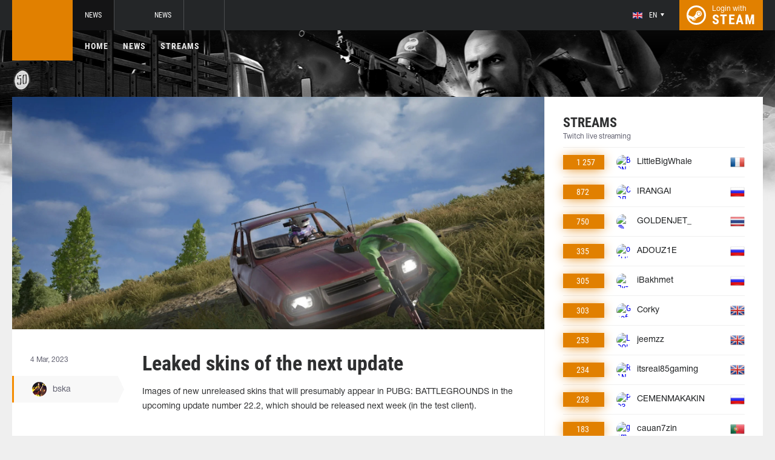

--- FILE ---
content_type: text/html; charset=UTF-8
request_url: http://pubg.ac/news/83328-leaked-skins-of-the-next-update
body_size: 7452
content:
<!doctype html>
<html lang="en">
    <head>
        <meta charset="UTF-8"/>
        <title>Leaked skins of the next update</title>
        <meta property="og:title" content="Leaked skins of the next update">
        <meta name="description" content="Images of new unreleased skins that will presumably appear in PUBG: BATTLEGROUNDS in the upcoming update number 22.2, which should be released next week (in the...">
        <meta property="og:description" content="Images of new unreleased skins that will presumably appear in PUBG: BATTLEGROUNDS in the upcoming update number 22.2, which should be released next week (in the...">
        <meta property="og:image" content="http://pubg.ac/thumb/post/size-og-image/2023/03/83328/ODMzMjhMamR1RmZ1Z0tG.jpg">
                    <meta property="og:type" content="article">
    
            <meta property="og:url" content="http://pubg.ac/news/83328">
    
            <meta property="og:site_name" content="pubg.ac">
    
            <link rel="canonical" href="http://pubg.ac/news/83328-leaked-skins-of-the-next-update"/>
            <meta name="twitter:card" content="summary_large_image">
        <meta property="twitter:image" content="http://pubg.ac/thumb/post/size-og-image/2023/03/83328/ODMzMjhMamR1RmZ1Z0tG.jpg">
        <meta name="viewport" content="width=device-width, initial-scale=1"/>
        <meta name="csrf-token" content="gs2oBY9biJj8bXd0RYaAXvsYwwJZsd02Sz6zPfhY">
                    <link rel="alternate" href="https://ru.csgo.com/" hreflang="ru"/>
            <link rel="alternate" href="https://csgo.com/" hreflang="en"/>
            <link rel="alternate" href="https://csgo.com/" hreflang="x-default"/>
                <link rel="icon" href="/favicon.ico?v=1.1.1" type="image/x-icon"/>
        
        <link rel="preload" href="/fonts/Roboto/RobotoCondensed-Bold.woff" as="font" type="font/woff" crossorigin>
        <link rel="preload stylesheet" href="/fonts/Roboto/RobotoCondensed.css" >
        <!-- <link rel="preload stylesheet" href="/css/fonts.css?v=5.7.29"> -->
        <!-- <link rel="preload stylesheet" href="/css/fonts.css?v=1.4"> -->
        <link rel="stylesheet" href="/css/pubg.min.css?id=00cec81b8bd8b810e661"/>
        <link rel="stylesheet" href="/css/style.custom.css?id=1ba4092263e26c4a00d9"/>
                <script type="text/javascript"> </script>

        
                    <script src="https://cdn.onesignal.com/sdks/OneSignalSDK.js" async=""></script>
            <script>
            window.OneSignal = window.OneSignal || [];
            OneSignal.push(function() {
                OneSignal.init({
                appId: "bde1d081-5940-4ce4-a834-dda1dbecbe65",
                });
            });
            </script>
            </head>
<body class="">

<div class="layout">
    <div class="layout__header">
        <header class="header">
    <div class="header__outer">
        <div class="header__inner wrapper">
            <div class="header__logo"><a class="logo" href="http://pubg.ac"></a></div>
            <div class="header__body">
                <div class="header__projects">
                    <div class="projects">
                        <div class="projects__switcher ui-controller" data-target=".projects__items, .hamburger_projects-switcher-js" data-remove=".userbar-user, .action-bars__user-tools, .userbar-user__bars, .hamburger_userbar-user-switcher-js">
                            <div class="projects-switcher">
                                <div class="projects-switcher__hamburger">
                                    <div class="hamburger hamburger_projects hamburger_projects-switcher-js"></div>
                                </div>
                                <div class="projects-switcher__typo">All Projects</div>
                            </div>
                        </div>
                        <div class="projects__items">
                            <div class="projects-items">
                                
                                    
                                    <div class="projects-items__item  active ">
                                        <div class="project ">
                                            <a class="project__logo project__logo_pubg" href="https://pubg.ac"></a>
                                            <ul class="project-nav">
                                                
                                                    
                                                                                                            <li class="project-nav__item">
                                                            <a class="project-nav__link " href="https://pubg.ac">News</a>
                                                        </li>
                                                                                                                                                </ul>
                                        </div>
                                    </div>
                                
                                    
                                    <div class="projects-items__item ">
                                        <div class="project ">
                                            <a class="project__logo project__logo_csgo" href="https://csgo.com"></a>
                                            <ul class="project-nav">
                                                
                                                    
                                                                                                            <li class="project-nav__item">
                                                            <a class="project-nav__link " href="https://csgo.com">News</a>
                                                        </li>
                                                                                                    
                                                    
                                                                                                            
                                                                                                    
                                                                                                                                                        </ul>
                                        </div>
                                    </div>
                                
                                                                            
                                                                            
                                                                            
                                
                                <div class="projects-items__item">
                                    <div class="project optional">
                                        <a href="https://fastcup.net/" target="_blank" class="project__logo project__logo_fc"></a>
                                        <ul class="project-nav">
                                            <li class="project-nav__item">
                                                <a href="" class="project-nav__link">FASTCUP</a>
                                            </li>
                                        </ul>
                                    </div>
                                </div>
                            </div>
                        </div>
                    </div>
                </div>
                <div class="header__userbar">
                    <div class="userbar">
                                                    <div class="userbar__userbar-user">
                                <div class="userbar-user">
                                                                            <div class="userbar-user__change-lang">
                                            <div class="change-lang change-lang_not-login ui-controller" data-target=".change-lang__lang-items">
                                                <div class="change-lang__current-lang">
    <div class="page-lang page-lang_en">
        <div class="page-lang__flag">
            <img src="/thumb/local/size-thumb_32/images/en.png" alt="en">
        </div>
        <div class="page-lang__name">
            en
        </div>
    </div>
</div>
<div class="change-lang__lang-items">
    <div class="lang-items">
                    <noindex>
                <div class="lang-items__item">
                    <a href="?lang=ru&action=change-lang" class="page-lang page-lang_ru" rel="nofollow">
                        <div class="page-lang__flag">
                            <img src="/thumb/local/size-thumb_32/images/ru.png"
                                 alt="en">
                        </div>
                        <div class="page-lang__name">
                            ru
                        </div>
                    </a>
                </div>
            </noindex>
                    <noindex>
                <div class="lang-items__item">
                    <a href="?lang=en&action=change-lang" class="page-lang page-lang_en" rel="nofollow">
                        <div class="page-lang__flag">
                            <img src="/thumb/local/size-thumb_32/images/en.png"
                                 alt="en">
                        </div>
                        <div class="page-lang__name">
                            en
                        </div>
                    </a>
                </div>
            </noindex>
            </div>
</div>                                            </div>
                                        </div>
                                                                                                            <div class="userbar-user__bars">
                                        <div class="action-bars">
                                            <div class="action-bars__user-info">
                                                <div class="user-info">
                                                    
                                                                                                            <div class="user-info__change-lang">
                                                            <div class="change-lang ui-controller" data-target=".change-lang__lang-items">
                                                                <div class="change-lang__current-lang">
    <div class="page-lang page-lang_en">
        <div class="page-lang__flag">
            <img src="/thumb/local/size-thumb_32/images/en.png" alt="en">
        </div>
        <div class="page-lang__name">
            en
        </div>
    </div>
</div>
<div class="change-lang__lang-items">
    <div class="lang-items">
                    <noindex>
                <div class="lang-items__item">
                    <a href="?lang=ru&action=change-lang" class="page-lang page-lang_ru" rel="nofollow">
                        <div class="page-lang__flag">
                            <img src="/thumb/local/size-thumb_32/images/ru.png"
                                 alt="en">
                        </div>
                        <div class="page-lang__name">
                            ru
                        </div>
                    </a>
                </div>
            </noindex>
                    <noindex>
                <div class="lang-items__item">
                    <a href="?lang=en&action=change-lang" class="page-lang page-lang_en" rel="nofollow">
                        <div class="page-lang__flag">
                            <img src="/thumb/local/size-thumb_32/images/en.png"
                                 alt="en">
                        </div>
                        <div class="page-lang__name">
                            en
                        </div>
                    </a>
                </div>
            </noindex>
            </div>
</div>                                                            </div>
                                                        </div>
                                                                                                    </div>
                                            </div>
                                                                                    </div>
                                    </div>

                                                                    </div>
                            </div>
                        
                                                    <div class="userbar__userbar-login">
                                                                <a class="userbar-login" href="http://pubg.ac/auth/secure" rel="nofollow">
                                    <div class="userbar-login__ico">
                                        <img src="/images/steam.svg" width="32px;" height="32px">
                                    </div>
                                    <div class="userbar-login__info">
                                        <div class="userbar-login__text">Login with</div>
                                        <div class="userbar-login__steam">steam</div>
                                    </div>
                                </a>
                            </div>
                                            </div>
                </div>
            </div>
        </div>
    </div>
    <div class="header__bottom">
        <div class="wrapper">
            <div class="header__wrap  header__wrap_pubg ">
                <nav class="main-menu">
                    <ul class="main-menu__list">
                        <li class="main-menu__item"><a class="main-menu__link" href="http://pubg.ac">Home</a></li>
                        <li class="main-menu__item"><a class="main-menu__link" href="http://pubg.ac/allnews">News</a></li>
                        


                            <li class="main-menu__item"><a class="main-menu__link" href="http://pubg.ac/streams">Streams</a></li>

                            

                        

                        
                                            </ul>
                </nav>

                            </div>
        </div>
    </div>
</header>    </div>

    <div class="layout__content">
        <div class="wrapper wrapper_inner">
                <div class="grid-inner grid-inner_many-columns">
        <div class="grid-inner__content">
            <div class="post-layout">
                                    <div class="post-layout__picture">
                        <div class="post-picture">
                            <div class="post-picture__intro" style="background-image: url('/thumb/post/size-wide-post/2023/03/83328/ODMzMjhMamR1RmZ1Z0tG.jpg')"></div>
                        </div>
                    </div>
                                <div class="post-layout__post-wrapper">
                    <div class="post-wrapper">
                        <div class="post-wrapper__post-arround">
                            <div class="post-arround">
                                <div class="post-arround__info">
                                    <div class="post-arround__date">4 Mar, 2023</div>
                                    <div class="post-arround__counter post-arround__counter_like">0</div>
                                    <div class="post-arround__counter post-arround__counter_comment">0</div>
                                    <div class="post-arround__user">
                                        <a href="http://pubg.ac/profile/86768181" class="post-user post-user_post-sidebar">
                                            <div class="post-user__pic">
                                                <img src="https://avatars.steamstatic.com/e1446d8721b6996f155a943f06543d2c76b7608c_full.jpg" alt="bska">
                                            </div>
                                            <div class="post-user__name">
                                                bska
                                            </div>
                                        </a>
                                    </div>

                                                                    </div>
                                                                
                            </div>
                        </div>
                        <div class="post-wrapper__post-container">
                            <div class="main-block main-block_post-block main-block_post-content">
                                <div class="post-content">
                                                                        <h1>Leaked skins of the next update</h1>
                                    <h2></h2>

                                    <p>Images of new unreleased skins that will presumably appear in PUBG: BATTLEGROUNDS in the upcoming update number 22.2, which should be released next week (in the test client).</p>  

                                    
                                    
                                    
                                </div>
                                                                    <div class="post-gallery owl-carousel">
                                                                                    <a href="/thumb/post-carousel/size-post-main/012458135468feb57b2425db1f83f99a.jpg"  target="_blank" class="post-gallery__img js-lb-image" style="background-image: url('/thumb/post-carousel/size-wide-post/012458135468feb57b2425db1f83f99a.jpg')"></a>
                                                                                    <a href="/thumb/post-carousel/size-post-main/d1d283222d9385645f6adc2dca3daee1.jpg"  target="_blank" class="post-gallery__img js-lb-image" style="background-image: url('/thumb/post-carousel/size-wide-post/d1d283222d9385645f6adc2dca3daee1.jpg')"></a>
                                                                                    <a href="/thumb/post-carousel/size-post-main/692685332d009905e096d299d324e7d7.jpg"  target="_blank" class="post-gallery__img js-lb-image" style="background-image: url('/thumb/post-carousel/size-wide-post/692685332d009905e096d299d324e7d7.jpg')"></a>
                                                                                    <a href="/thumb/post-carousel/size-post-main/9fd43c9875220efa41cdb3053a6798fa.jpg"  target="_blank" class="post-gallery__img js-lb-image" style="background-image: url('/thumb/post-carousel/size-wide-post/9fd43c9875220efa41cdb3053a6798fa.jpg')"></a>
                                                                                    <a href="/thumb/post-carousel/size-post-main/7db5c16f29c06fd14ee723ef0b06dbe7.jpg"  target="_blank" class="post-gallery__img js-lb-image" style="background-image: url('/thumb/post-carousel/size-wide-post/7db5c16f29c06fd14ee723ef0b06dbe7.jpg')"></a>
                                                                                    <a href="/thumb/post-carousel/size-post-main/37ac553299d35430e7082c89d3742f61.jpg"  target="_blank" class="post-gallery__img js-lb-image" style="background-image: url('/thumb/post-carousel/size-wide-post/37ac553299d35430e7082c89d3742f61.jpg')"></a>
                                                                                    <a href="/thumb/post-carousel/size-post-main/b0d4cd3e4e772e2fb9ea1f6c712c8bbb.jpg"  target="_blank" class="post-gallery__img js-lb-image" style="background-image: url('/thumb/post-carousel/size-wide-post/b0d4cd3e4e772e2fb9ea1f6c712c8bbb.jpg')"></a>
                                                                                    <a href="/thumb/post-carousel/size-post-main/e56a6cb8d66afa26b977d07a1bd370b7.jpg"  target="_blank" class="post-gallery__img js-lb-image" style="background-image: url('/thumb/post-carousel/size-wide-post/e56a6cb8d66afa26b977d07a1bd370b7.jpg')"></a>
                                                                                    <a href="/thumb/post-carousel/size-post-main/cf753588f455ed5d084b0cecacadc483.jpg"  target="_blank" class="post-gallery__img js-lb-image" style="background-image: url('/thumb/post-carousel/size-wide-post/cf753588f455ed5d084b0cecacadc483.jpg')"></a>
                                                                                    <a href="/thumb/post-carousel/size-post-main/83a38a66fb668faad804fddb57724fe2.jpg"  target="_blank" class="post-gallery__img js-lb-image" style="background-image: url('/thumb/post-carousel/size-wide-post/83a38a66fb668faad804fddb57724fe2.jpg')"></a>
                                                                                    <a href="/thumb/post-carousel/size-post-main/f023587b7aa214b19e089f478e6b2b45.jpg"  target="_blank" class="post-gallery__img js-lb-image" style="background-image: url('/thumb/post-carousel/size-wide-post/f023587b7aa214b19e089f478e6b2b45.jpg')"></a>
                                                                            </div>
                                                            </div>
                        </div>
                    </div>
                </div>
                <div class="post-layout__post-footer">
                    <div class="main-block main-block_post-block main-block_post-footer">
                        <div class="post-footer">
                            <div class="post-footer__post-bar">
                                <div class="post-footer__user-controls">
                                    <div class="post-bar">
                                        <div class="post-bar__flag-btn js-like-wrap">
                                            <a href="javascript:void(0);"
                                               class="flag-btn flag-btn_like js-like-btn "
                                               onclick="Vote.like($(this), 'post', 83328);"
                                            >
                                                <div class="flag-btn__elem">
                                                    <div class="flag-btn__icon"></div>
                                                    +<span class="js-like-value">0</span></div>
                                                <div class="flag-btn__text">Rate Post</div>
                                                <div class="flag-btn__text active">You rated</div>
                                            </a>
                                        </div>
                                        <div class="post-bar__info">
                                            Rate news every day for getting <a href="http://pubg.ac/karma">+0.2 in your karma</a>
                                        </div>
                                        <div class="post-bar__user">
                                            <a href="http://pubg.ac/profile/86768181" class="post-user">
                                                <div class="post-user__pic">
                                                    <img src="https://avatars.steamstatic.com/e1446d8721b6996f155a943f06543d2c76b7608c_full.jpg" alt="bska">
                                                </div>
                                                <div class="post-user__name">
                                                    <span>Author</span>
                                                    <span>bska</span>
                                                </div>
                                            </a>
                                        </div>
                                        
                                    </div>
                                </div>
                                <div class="post-footer__tags">
                                    <div class="post-container-footer">
                                                                                    <div class="post-container-footer__item">
                                                <div class="post-tags">
                                                    <div class="post-tags__text">Tags:</div>
                                                    <div class="post-tags__tag-links">
                                                                                                                    <a href="http://pubg.ac/tag/pubg" class="post-tags__tag">
                                                                pubg
                                                            </a>
                                                                                                                    <a href="http://pubg.ac/tag/skin" class="post-tags__tag">
                                                                skin
                                                            </a>
                                                                                                                    <a href="http://pubg.ac/tag/skins" class="post-tags__tag">
                                                                skins
                                                            </a>
                                                                                                                    <a href="http://pubg.ac/tag/pubg%3A+battlegrounds" class="post-tags__tag">
                                                                PUBG: Battlegrounds
                                                            </a>
                                                                                                            </div>
                                                </div>
                                            </div>
                                                                            </div>
                                </div>
                            </div>

                            <div class="post-footer__news">
                                <div class="post-footer-news">
                                    
                                    <div class="post-footer-news__items">
                                        <div class="post-other-news">
                                                                                            <div class="post-other-news__item">
    <div class="news-item news-item_post-news news-item_other-news">
        <a href="http://pubg.ac/news/138761-issue-with-account-suspension-notifications-identified-in-pubg" class="news-item__picture" style="background-image: url('/thumb/post/size-other-news/2026/01/138761/MTM4NzYxMkNhN0Q3SkFuOQ==.jpg')">
        </a>
        <div class="news-item__text">
            <a href="http://pubg.ac/news/138761-issue-with-account-suspension-notifications-identified-in-pubg" class="news-item__title">Issue With Account Suspension Notifications Identified in PUBG</a>
            <a class="news-item__info" href="http://pubg.ac/news/138761-issue-with-account-suspension-notifications-identified-in-pubg">
                <div class="news-item__statistics">4 hours ago</div>
                <div class="news-item__statistics news-item__statistics_comment">0</div>
                <div class="news-item__statistics news-item__statistics_likes ">0</div>
            </a>
        </div>
    </div>
</div>                                                                                            <div class="post-other-news__item">
    <div class="news-item news-item_post-news news-item_other-news">
        <a href="http://pubg.ac/news/138671-pubg-updates-weather-on-erangel" class="news-item__picture" style="background-image: url('/thumb/post/size-other-news/2026/01/138671/MTM4NjcxWngyVmF0M0JxMg==.jpg')">
        </a>
        <div class="news-item__text">
            <a href="http://pubg.ac/news/138671-pubg-updates-weather-on-erangel" class="news-item__title">PUBG Updates Weather on Erangel</a>
            <a class="news-item__info" href="http://pubg.ac/news/138671-pubg-updates-weather-on-erangel">
                <div class="news-item__statistics">22 Jan at 6pm</div>
                <div class="news-item__statistics news-item__statistics_comment">0</div>
                <div class="news-item__statistics news-item__statistics_likes ">0</div>
            </a>
        </div>
    </div>
</div>                                                                                            <div class="post-other-news__item">
    <div class="news-item news-item_post-news news-item_other-news">
        <a href="http://pubg.ac/news/138670-pubg-bans-18000-cheaters-in-latest-weekly-report" class="news-item__picture" style="background-image: url('/thumb/post/size-other-news/2026/01/138670/MTM4NjcwUDhoZ3VnUzRMNQ==.jpg')">
        </a>
        <div class="news-item__text">
            <a href="http://pubg.ac/news/138670-pubg-bans-18000-cheaters-in-latest-weekly-report" class="news-item__title">PUBG Bans 18,000 Cheaters in Latest Weekly Report</a>
            <a class="news-item__info" href="http://pubg.ac/news/138670-pubg-bans-18000-cheaters-in-latest-weekly-report">
                <div class="news-item__statistics">22 Jan at 6pm</div>
                <div class="news-item__statistics news-item__statistics_comment">0</div>
                <div class="news-item__statistics news-item__statistics_likes ">0</div>
            </a>
        </div>
    </div>
</div>                                                                                    </div>
                                    </div>
                                </div>
                            </div>
                            <div class="post-footer__comments js-comments-wrap">
                                <div class="comments-layout">
                                    <div class="main-title main-title_darken">
                                        <h2 class="main-title__title">Comments</h2>
                                    </div>
                                    <div class="comments-layout__items">
                                        <div class="comments js-items">
                                                                                    </div>

                                        <ul class="pagination js-pagination" style="display: block;">
    
    

    
    </ul>


                                    </div>

                                                                            <div class="auth-error-template">
        <div class="auth-error-template__auth-error-message">
        <div class="auth-error-message">
            <div class="auth-error-message__title auth-error-message__title_info">Please log in</div>
            <div class="auth-error-message__description">Please log in with Steam to leave a comment. It is simple and absolutely safe.</div>
            <div class="auth-error-message__auth-btn">
                <a href="http://pubg.ac/auth/secure" class="square-btn square-btn_small-theme">Sign In</a>
            </div>
        </div>
    </div>
</div>                                                                    </div>
                            </div>
                        </div>
                    </div>
                </div>
            </div>
        </div>
        <div class="grid-inner__sidebar">
            <div class="all-news-sidebar all-news-sidebar_columns">
                                    <div class="all-news-sidebar__item all-news-sidebar__item_no-line">
                        <div class="streamers main-block main-block_lighten">
    <div class="main-header">
        <div class="main-title main-title_darken">
            <h2 class="main-title__title">Streams</h2>
            <div class="main-title__subtitle">Twitch live streaming</div>
                    </div>
    </div>
    <div class="streamers__items js-items-streams">

                                    <div class="streamers__item  streamers__item_sidebar ">
        <a href="http://pubg.ac/streams/LittleBigWhale" class="streamer" id='item-315782739684'>
        <div class="streamer__subscribers">
            <div class="streamer__counter-subs">
                1 257
            </div>
        </div>
        <div class="streamer__streamer-info">
            <div class="streamer__picture">
                                                            <img src="1" alt="BONJOUR CA CHILL OU BIEN - !Holzkern !Holy !EP" width="24px;" height="24px;"/>
                                                </div>
            <div class="streamer__name">LittleBigWhale</div>
        </div>
        <div class="streamer__flag">
            <img src="/thumb/local/size-thumb_48/images/flags64/France.png" alt="fr"/>
        </div>
    </a>
</div>                            <div class="streamers__item  streamers__item_sidebar ">
        <a href="http://pubg.ac/streams/IRANGAI" class="streamer" id='item-315217093461'>
        <div class="streamer__subscribers">
            <div class="streamer__counter-subs">
                872
            </div>
        </div>
        <div class="streamer__streamer-info">
            <div class="streamer__picture">
                                                            <img src="1" alt="СОЛО ИЛИ РАНКЕД НА  ВЫЖИВШЕГО РОЗЫГРЫШ 112 000g-coin в  !ТГ ПУБГ  !GG !gcoin !ТГ" width="24px;" height="24px;"/>
                                                </div>
            <div class="streamer__name">IRANGAI</div>
        </div>
        <div class="streamer__flag">
            <img src="/thumb/local/size-thumb_48/images/flags64/Russia.png" alt="ru"/>
        </div>
    </a>
</div>                            <div class="streamers__item  streamers__item_sidebar ">
        <a href="http://pubg.ac/streams/GOLDENJET_" class="streamer" id='item-315264689514'>
        <div class="streamer__subscribers">
            <div class="streamer__counter-subs">
                750
            </div>
        </div>
        <div class="streamer__streamer-info">
            <div class="streamer__picture">
                                                            <img src="1" alt="🛑ในที่สุด!🛑200 ชั่วโมง🛑Day 1 🛑Pubg🛑ไม่กินไก่ไม่เลิกเล่น🛑" width="24px;" height="24px;"/>
                                                </div>
            <div class="streamer__name">GOLDENJET_</div>
        </div>
        <div class="streamer__flag">
            <img src="/thumb/local/size-thumb_48/images/flags64/Thailand.png" alt="th"/>
        </div>
    </a>
</div>                            <div class="streamers__item  streamers__item_sidebar ">
        <a href="http://pubg.ac/streams/ADOUZ1E" class="streamer" id='item-315246251606'>
        <div class="streamer__subscribers">
            <div class="streamer__counter-subs">
                335
            </div>
        </div>
        <div class="streamer__streamer-info">
            <div class="streamer__picture">
                                                            <img src="1" alt="обычка против бронзы / !GG !TPP !бусти" width="24px;" height="24px;"/>
                                                </div>
            <div class="streamer__name">ADOUZ1E</div>
        </div>
        <div class="streamer__flag">
            <img src="/thumb/local/size-thumb_48/images/flags64/Russia.png" alt="ru"/>
        </div>
    </a>
</div>                            <div class="streamers__item  streamers__item_sidebar ">
        <a href="http://pubg.ac/streams/iBakhmet" class="streamer" id='item-315218382165'>
        <div class="streamer__subscribers">
            <div class="streamer__counter-subs">
                305
            </div>
        </div>
        <div class="streamer__streamer-info">
            <div class="streamer__picture">
                                                            <img src="1" alt="Путь к мастеру @saint_xdd" width="24px;" height="24px;"/>
                                                </div>
            <div class="streamer__name">iBakhmet</div>
        </div>
        <div class="streamer__flag">
            <img src="/thumb/local/size-thumb_48/images/flags64/Russia.png" alt="ru"/>
        </div>
    </a>
</div>                            <div class="streamers__item  streamers__item_sidebar ">
        <a href="http://pubg.ac/streams/Corky" class="streamer" id='item-316970491230'>
        <div class="streamer__subscribers">
            <div class="streamer__counter-subs">
                303
            </div>
        </div>
        <div class="streamer__streamer-info">
            <div class="streamer__picture">
                                                            <img src="1" alt="Goofy Sniper Dude || !hellofresh !GearUp || Pls Enter !Code in PUBG Store" width="24px;" height="24px;"/>
                                                </div>
            <div class="streamer__name">Corky</div>
        </div>
        <div class="streamer__flag">
            <img src="/thumb/local/size-thumb_48/images/flags64/United-Kingdom.png" alt="en"/>
        </div>
    </a>
</div>                            <div class="streamers__item  streamers__item_sidebar ">
        <a href="http://pubg.ac/streams/jeemzz" class="streamer" id='item-315246883798'>
        <div class="streamer__subscribers">
            <div class="streamer__counter-subs">
                253
            </div>
        </div>
        <div class="streamer__streamer-info">
            <div class="streamer__picture">
                                                            <img src="1" alt="LOOKING FOR ORG. SIGN MY TEAM, PREFER SAUDI ORG WITH LOTS OF $$$$$" width="24px;" height="24px;"/>
                                                </div>
            <div class="streamer__name">jeemzz</div>
        </div>
        <div class="streamer__flag">
            <img src="/thumb/local/size-thumb_48/images/flags64/United-Kingdom.png" alt="en"/>
        </div>
    </a>
</div>                            <div class="streamers__item  streamers__item_sidebar ">
        <a href="http://pubg.ac/streams/itsreal85gaming" class="streamer" id='item-317269206617'>
        <div class="streamer__subscribers">
            <div class="streamer__counter-subs">
                234
            </div>
        </div>
        <div class="streamer__streamer-info">
            <div class="streamer__picture">
                                                            <img src="1" alt="RANKED #1 PUBG SAVAGES!!" width="24px;" height="24px;"/>
                                                </div>
            <div class="streamer__name">itsreal85gaming</div>
        </div>
        <div class="streamer__flag">
            <img src="/thumb/local/size-thumb_48/images/flags64/United-Kingdom.png" alt="en"/>
        </div>
    </a>
</div>                            <div class="streamers__item  streamers__item_sidebar ">
        <a href="http://pubg.ac/streams/CEMENMAKAKIN" class="streamer" id='item-315246595286'>
        <div class="streamer__subscribers">
            <div class="streamer__counter-subs">
                228
            </div>
        </div>
        <div class="streamer__streamer-info">
            <div class="streamer__picture">
                                                            <img src="1" alt="РОЗЫГРЫШ НОЖА! SOLO VS WORLD" width="24px;" height="24px;"/>
                                                </div>
            <div class="streamer__name">CEMENMAKAKIN</div>
        </div>
        <div class="streamer__flag">
            <img src="/thumb/local/size-thumb_48/images/flags64/Russia.png" alt="ru"/>
        </div>
    </a>
</div>                            <div class="streamers__item  streamers__item_sidebar ">
        <a href="http://pubg.ac/streams/cauan7zin" class="streamer" id='item-317082729845'>
        <div class="streamer__subscribers">
            <div class="streamer__counter-subs">
                183
            </div>
        </div>
        <div class="streamer__streamer-info">
            <div class="streamer__picture">
                                                            <img src="1" alt="gameplaaayssss !videonovo" width="24px;" height="24px;"/>
                                                </div>
            <div class="streamer__name">cauan7zin</div>
        </div>
        <div class="streamer__flag">
            <img src="/thumb/local/size-thumb_48/images/flags64/Portugal.png" alt="pt"/>
        </div>
    </a>
</div>                            <div class="streamers__item  streamers__item_sidebar ">
        <a href="http://pubg.ac/streams/Halifax" class="streamer" id='item-317029248608'>
        <div class="streamer__subscribers">
            <div class="streamer__counter-subs">
                176
            </div>
        </div>
        <div class="streamer__streamer-info">
            <div class="streamer__picture">
                                                            <img src="1" alt="🍁 @Halifax || PUBG is the Best BR! It's not even close! 🍁" width="24px;" height="24px;"/>
                                                </div>
            <div class="streamer__name">Halifax</div>
        </div>
        <div class="streamer__flag">
            <img src="/thumb/local/size-thumb_48/images/flags64/United-Kingdom.png" alt="en"/>
        </div>
    </a>
</div>                            <div class="streamers__item  streamers__item_sidebar ">
        <a href="http://pubg.ac/streams/LexXxusTV" class="streamer" id='item-317334276186'>
        <div class="streamer__subscribers">
            <div class="streamer__counter-subs">
                150
            </div>
        </div>
        <div class="streamer__streamer-info">
            <div class="streamer__picture">
                                                            <img src="1" alt="LexXxus – PUBG - | Help me make Twitch Affiliate!! | 3 More Unique Live Viewers For 3 Days To go! Let's Go Chat! |" width="24px;" height="24px;"/>
                                                </div>
            <div class="streamer__name">LexXxusTV</div>
        </div>
        <div class="streamer__flag">
            <img src="/thumb/local/size-thumb_48/images/flags64/United-Kingdom.png" alt="en"/>
        </div>
    </a>
</div>                            <div class="streamers__item  streamers__item_sidebar ">
        <a href="http://pubg.ac/streams/Acaliptos_" class="streamer" id='item-316078111589'>
        <div class="streamer__subscribers">
            <div class="streamer__counter-subs">
                141
            </div>
        </div>
        <div class="streamer__streamer-info">
            <div class="streamer__picture">
                                                            <img src="1" alt="Greek Community are back (Scrims) @pubggreekseries" width="24px;" height="24px;"/>
                                                </div>
            <div class="streamer__name">Acaliptos_</div>
        </div>
        <div class="streamer__flag">
            <img src="/thumb/local/size-thumb_48/images/flags64/Greece.png" alt="el"/>
        </div>
    </a>
</div>                            <div class="streamers__item  streamers__item_sidebar ">
        <a href="http://pubg.ac/streams/Shamanenok" class="streamer" id='item-315216993237'>
        <div class="streamer__subscribers">
            <div class="streamer__counter-subs">
                125
            </div>
        </div>
        <div class="streamer__streamer-info">
            <div class="streamer__picture">
                                                            <img src="1" alt="На месте" width="24px;" height="24px;"/>
                                                </div>
            <div class="streamer__name">Shamanenok</div>
        </div>
        <div class="streamer__flag">
            <img src="/thumb/local/size-thumb_48/images/flags64/Russia.png" alt="ru"/>
        </div>
    </a>
</div>                            <div class="streamers__item  streamers__item_sidebar ">
        <a href="http://pubg.ac/streams/Hiro_o" class="streamer" id='item-317135169140'>
        <div class="streamer__subscribers">
            <div class="streamer__counter-subs">
                110
            </div>
        </div>
        <div class="streamer__streamer-info">
            <div class="streamer__picture">
                                                            <img src="1" alt="🧠❗TPP🧠❗FPP🧠AJUDA NA❗RIFA🧠❗CODE🧠❗META🧠 ₉⁹₉ 🧠DRAMA🧠PUBG🧠ANIMADO🧠DICAS🧠AULAS🧠PORTUGUÊS🧠ENGLISH🧠COLAAAA🧠" width="24px;" height="24px;"/>
                                                </div>
            <div class="streamer__name">Hiro_o</div>
        </div>
        <div class="streamer__flag">
            <img src="/thumb/local/size-thumb_48/images/flags64/Portugal.png" alt="pt"/>
        </div>
    </a>
</div>                    
    </div>
            <div class="streamers__all-streams">
            <a class="square-btn" href="http://pubg.ac/streams" target="_blank" rel="nofollow">All Streams</a>
        </div>
    </div>                    </div>
                            </div>
        </div>
    </div>
        </div>
    </div>

    <div class="layout__footer">
        <footer class="footer">
    <div class="wrapper">
        <div class="footer__info">
            <div class="footer-logo">
                <div class="footer-logo__logo"></div>
                <div class="footer-logo__info">
                    <div class="footer-logo__copyright">© 2013 - 2026 PUBG.ac</div>
                    <div class="footer-logo__typo">All rights reserved</div>
                                            <div class="footer-logo__typo footer-pubg-info">
                            <a href="http://pubg.ac">PUBG.ac</a> – is the info portal, but not the official game site!                            We are not affiliated with BlueHole Entertainment                        </div>
                                    </div>
            </div>
            <div class="footer__site-menu">
                <div class="footer-navigation">
                                        <div class="footer-navigation__site-menu">
                        <nav class="site-menu">
                            <ul class="site-menu__list">
                                <li class="site-menu__item">
                                    <a class="site-menu__link" href="http://pubg.ac/karma">Karma</a>
                                </li>
                                <li class="site-menu__item">
                                    <a class="site-menu__link" href="http://pubg.ac/rating">Rating                                    </a>
                                </li>
                                <li class="site-menu__item">
                                    <a class="site-menu__link" href="http://pubg.ac/contacts">Contacts                                    </a>
                                </li>
                            </ul>
                        </nav>
                    </div>
                </div>

            </div>
            <div class="footer__socials">
                <div class="socials socials_footer-socials">
                    <div class="counters">
                        <div class="counters__visitors">
                            <!--LiveInternet counter--><script type="text/javascript"><!--
                                document.write("<a href='http://www.liveinternet.ru/?pubg.ac' "+
                                    "target=_blank><img src='//counter.yadro.ru/hit?t22.6;r"+
                                    escape(document.referrer)+((typeof(screen)=="undefined")?"":
                                        ";s"+screen.width+"*"+screen.height+"*"+(screen.colorDepth?
                                        screen.colorDepth:screen.pixelDepth))+";u"+escape(document.URL)+
                                    ";"+Math.random()+
                                    "' alt='' title='LiveInternet: показано число посетителей за"+
                                    " сегодня' "+
                                    "border='0' width='88' height='31'><\/a>")
                                //--></script><!--/LiveInternet-->
                        </div>

                        <div class="counters__steam">
                            <img src="/images/steam_notaffiliated.png" width="186px;" height="35px"/>
                        </div>

                        
                    </div>
                </div>
            </div>
        </div>

            </div>

    <div class="remodal modal-confirm js-modal-confirm" data-remodal-id="modal-confirm" data-remodal-options="hashTracking: false">
    <div class="modal-confirm__close remodal-close" data-remodal-action="close"></div>
    <div class="modal-confirm__title js-confirm-text"></div>
    <div class="modal-confirm__buttons">
        <form action="" method="post">

            <input type="hidden" name="_token" value="gs2oBY9biJj8bXd0RYaAXvsYwwJZsd02Sz6zPfhY">

            <button typeof="submit" class="remodal-confirm modal-confirm__button modal-confirm__button_confirm js-confirm-btn">Yes, delete</button>

            <a type="button" class="remodal-confirm modal-confirm__button modal-confirm__button_confirm js-confirm-action" href="javascript:void(0);">
                Yes, delete            </a>
            <button type="button" data-remodal-action="cancel" class="remodal-cancel modal-confirm__button modal-confirm__button_cancel">
                No            </button>
        </form>
    </div>
</div>
</footer>    </div>
</div>

<script src="/js/vendors/jquery.min.js?id=e071abda8fe61194711c"></script>
<script type="text/javascript" src="/js/uploadImg.js?v=1"></script>
    <script>
        $(function () {
            $('.js-lb-image').simpleLightbox();
        });
	</script>
    <script async src="https://platform.twitter.com/widgets.js" charset="utf-8"></script>
<script src="/js/common.js?id=b1af3b9cdc1103252649"></script>






<script type="text/javascript"></script>

<script defer src="https://static.cloudflareinsights.com/beacon.min.js/vcd15cbe7772f49c399c6a5babf22c1241717689176015" integrity="sha512-ZpsOmlRQV6y907TI0dKBHq9Md29nnaEIPlkf84rnaERnq6zvWvPUqr2ft8M1aS28oN72PdrCzSjY4U6VaAw1EQ==" data-cf-beacon='{"version":"2024.11.0","token":"e9dffb8d8ec74c9eb1741f076c8a321d","r":1,"server_timing":{"name":{"cfCacheStatus":true,"cfEdge":true,"cfExtPri":true,"cfL4":true,"cfOrigin":true,"cfSpeedBrain":true},"location_startswith":null}}' crossorigin="anonymous"></script>
</body>
</html>
